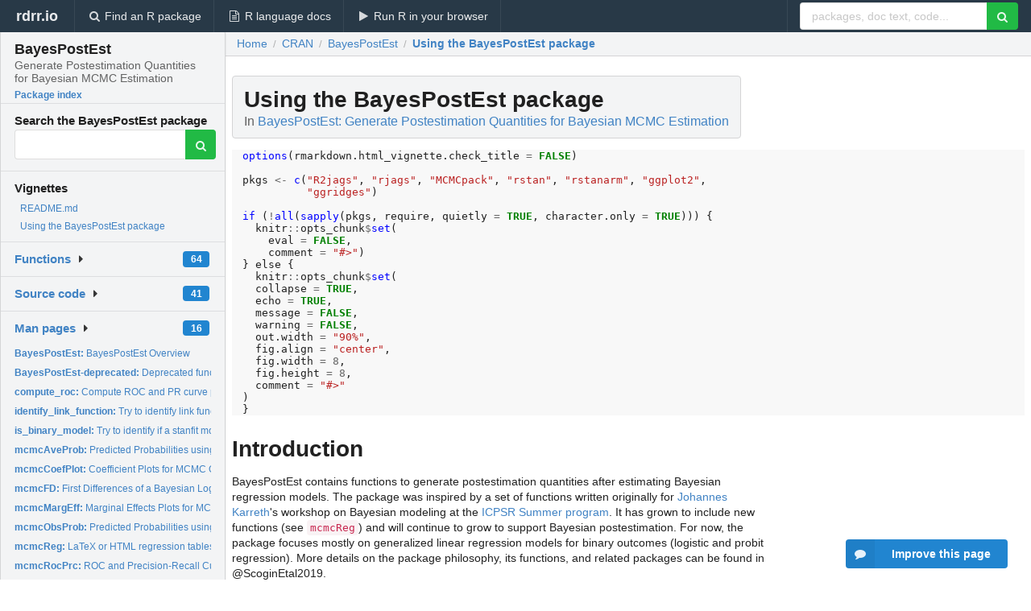

--- FILE ---
content_type: text/html; charset=utf-8
request_url: https://rdrr.io/cran/BayesPostEst/f/vignettes/getting_started.Rmd
body_size: 83086
content:


<!DOCTYPE html>
<html lang="en">
  <head>
    <meta charset="utf-8">
    
    <script async src="https://www.googletagmanager.com/gtag/js?id=G-LRSBGK4Q35"></script>
<script>
  window.dataLayer = window.dataLayer || [];
  function gtag(){dataLayer.push(arguments);}
  gtag('js', new Date());

  gtag('config', 'G-LRSBGK4Q35');
</script>

    <meta http-equiv="X-UA-Compatible" content="IE=edge">
    <meta name="viewport" content="width=device-width, initial-scale=1, minimum-scale=1">
    <meta property="og:title" content="BayesPostEst: vignettes/getting_started.Rmd" />
    
      <meta name="description" content="Using the BayesPostEst package">
      <meta property="og:description" content="Using the BayesPostEst package"/>
    

    <link rel="icon" href="/favicon.ico">

    <link rel="canonical" href="https://rdrr.io/cran/BayesPostEst/f/vignettes/getting_started.Rmd" />

    <link rel="search" type="application/opensearchdescription+xml" title="R Package Documentation" href="/opensearch.xml" />

    <!-- Hello from va2  -->

    <title>BayesPostEst: vignettes/getting_started.Rmd</title>

    <!-- HTML5 shim and Respond.js IE8 support of HTML5 elements and media queries -->
    <!--[if lt IE 9]>
      <script src="https://oss.maxcdn.com/html5shiv/3.7.2/html5shiv.min.js"></script>
      <script src="https://oss.maxcdn.com/respond/1.4.2/respond.min.js"></script>
    <![endif]-->

    
      
      
<link rel="stylesheet" href="/static/CACHE/css/dd7eaddf7db3.css" type="text/css" />

    

    
  <script type="application/ld+json">
{
  "@context": "http://schema.org",
  "@type": "Article",
  "headline": "Using the BayesPostEst package",
  "datePublished": "2025-08-18T20:20:02+00:00",
  "dateModified": "2025-08-19T01:11:29.378986+00:00",
  "author": {
    "@type": "Person",
    "name": "Johannes Karreth [aut] (ORCID: \u003Chttps://orcid.org/0000\u002D0003\u002D4586\u002D7153\u003E),   Shana Scogin [aut, cre] (ORCID:     \u003Chttps://orcid.org/0000\u002D0002\u002D7801\u002D853X\u003E),   Rob Williams [aut] (ORCID: \u003Chttps://orcid.org/0000\u002D0001\u002D9259\u002D3883\u003E),   Andreas Beger [aut] (ORCID: \u003Chttps://orcid.org/0000\u002D0003\u002D1883\u002D3169\u003E),   Myunghee Lee [ctb],   Neil Williams [ctb]"
  },
  "description": "Using the BayesPostEst package"
}
  </script>

  <style>
    
  </style>


    
  </head>

  <body>
    <div class="ui darkblue top fixed inverted menu" role="navigation" itemscope itemtype="http://www.schema.org/SiteNavigationElement" style="height: 40px; z-index: 1000;">
      <a class="ui header item " href="/">rdrr.io<!-- <small>R Package Documentation</small>--></a>
      <a class='ui item ' href="/find/" itemprop="url"><i class='search icon'></i><span itemprop="name">Find an R package</span></a>
      <a class='ui item ' href="/r/" itemprop="url"><i class='file text outline icon'></i> <span itemprop="name">R language docs</span></a>
      <a class='ui item ' href="/snippets/" itemprop="url"><i class='play icon'></i> <span itemprop="name">Run R in your browser</span></a>

      <div class='right menu'>
        <form class='item' method='GET' action='/search'>
          <div class='ui right action input'>
            <input type='text' placeholder='packages, doc text, code...' size='24' name='q'>
            <button type="submit" class="ui green icon button"><i class='search icon'></i></button>
          </div>
        </form>
      </div>
    </div>

    
  



<div style='width: 280px; top: 24px; position: absolute;' class='ui vertical menu only-desktop bg-grey'>
  <a class='header  item' href='/cran/BayesPostEst/' style='padding-bottom: 4px'>
    <h3 class='ui header' style='margin-bottom: 4px'>
      BayesPostEst
      <div class='sub header'>Generate Postestimation Quantities for Bayesian MCMC Estimation</div>
    </h3>
    <small style='padding: 0 0 16px 0px' class='fakelink'>Package index</small>
  </a>

  <form class='item' method='GET' action='/search'>
    <div class='sub header' style='margin-bottom: 4px'>Search the BayesPostEst package</div>
    <div class='ui action input' style='padding-right: 32px'>
      <input type='hidden' name='package' value='BayesPostEst'>
      <input type='hidden' name='repo' value='cran'>
      <input type='text' placeholder='' name='q'>
      <button type="submit" class="ui green icon button">
        <i class="search icon"></i>
      </button>
    </div>
  </form>

  
    <div class='header item' style='padding-bottom: 7px'>Vignettes</div>
    <small>
      <ul class='fakelist'>
        
          <li>
            <a href='/cran/BayesPostEst/f/README.md'>
              README.md
              
            </a>
          </li>
        
          <li>
            <a href='/cran/BayesPostEst/f/vignettes/getting_started.Rmd'>
              Using the BayesPostEst package
              
            </a>
          </li>
        
      </ul>
    </small>
  

  <div class='ui floating dropdown item finder '>
  <b><a href='/cran/BayesPostEst/api/'>Functions</a></b> <div class='ui blue label'>64</div>
  <i class='caret right icon'></i>
  
  
  
</div>

  <div class='ui floating dropdown item finder '>
  <b><a href='/cran/BayesPostEst/f/'>Source code</a></b> <div class='ui blue label'>41</div>
  <i class='caret right icon'></i>
  
  
  
</div>

  <div class='ui floating dropdown item finder '>
  <b><a href='/cran/BayesPostEst/man/'>Man pages</a></b> <div class='ui blue label'>16</div>
  <i class='caret right icon'></i>
  
    <small>
      <ul style='list-style-type: none; margin: 12px auto 0; line-height: 2.0; padding-left: 0px; padding-bottom: 8px;'>
        
          <li style='white-space: nowrap; text-overflow: clip; overflow: hidden;'><a href='/cran/BayesPostEst/man/BayesPostEst.html'><b>BayesPostEst: </b>BayesPostEst Overview</a></li>
        
          <li style='white-space: nowrap; text-overflow: clip; overflow: hidden;'><a href='/cran/BayesPostEst/man/BayesPostEst-deprecated.html'><b>BayesPostEst-deprecated: </b>Deprecated functions in package &#39;BayesPostEst&#39;.</a></li>
        
          <li style='white-space: nowrap; text-overflow: clip; overflow: hidden;'><a href='/cran/BayesPostEst/man/compute_roc.html'><b>compute_roc: </b>Compute ROC and PR curve points</a></li>
        
          <li style='white-space: nowrap; text-overflow: clip; overflow: hidden;'><a href='/cran/BayesPostEst/man/identify_link_function.html'><b>identify_link_function: </b>Try to identify link function</a></li>
        
          <li style='white-space: nowrap; text-overflow: clip; overflow: hidden;'><a href='/cran/BayesPostEst/man/is_binary_model.html'><b>is_binary_model: </b>Try to identify if a stanfit model is a binary choice model</a></li>
        
          <li style='white-space: nowrap; text-overflow: clip; overflow: hidden;'><a href='/cran/BayesPostEst/man/mcmcAveProb.html'><b>mcmcAveProb: </b>Predicted Probabilities using Bayesian MCMC estimates for the...</a></li>
        
          <li style='white-space: nowrap; text-overflow: clip; overflow: hidden;'><a href='/cran/BayesPostEst/man/mcmcCoefPlot.html'><b>mcmcCoefPlot: </b>Coefficient Plots for MCMC Output</a></li>
        
          <li style='white-space: nowrap; text-overflow: clip; overflow: hidden;'><a href='/cran/BayesPostEst/man/mcmcFD.html'><b>mcmcFD: </b>First Differences of a Bayesian Logit or Probit model</a></li>
        
          <li style='white-space: nowrap; text-overflow: clip; overflow: hidden;'><a href='/cran/BayesPostEst/man/mcmcMargEff.html'><b>mcmcMargEff: </b>Marginal Effects Plots for MCMC Output</a></li>
        
          <li style='white-space: nowrap; text-overflow: clip; overflow: hidden;'><a href='/cran/BayesPostEst/man/mcmcObsProb.html'><b>mcmcObsProb: </b>Predicted Probabilities using Bayesian MCMC estimates for the...</a></li>
        
          <li style='white-space: nowrap; text-overflow: clip; overflow: hidden;'><a href='/cran/BayesPostEst/man/mcmcReg.html'><b>mcmcReg: </b>LaTeX or HTML regression tables for MCMC Output</a></li>
        
          <li style='white-space: nowrap; text-overflow: clip; overflow: hidden;'><a href='/cran/BayesPostEst/man/mcmcRocPrc.html'><b>mcmcRocPrc: </b>ROC and Precision-Recall Curves using Bayesian MCMC estimates</a></li>
        
          <li style='white-space: nowrap; text-overflow: clip; overflow: hidden;'><a href='/cran/BayesPostEst/man/mcmcRocPrcGen.html'><b>mcmcRocPrcGen: </b>ROC and Precision-Recall Curves using Bayesian MCMC estimates...</a></li>
        
          <li style='white-space: nowrap; text-overflow: clip; overflow: hidden;'><a href='/cran/BayesPostEst/man/mcmcTab.html'><b>mcmcTab: </b>Summarize Bayesian MCMC Output R function for summarizing...</a></li>
        
          <li style='white-space: nowrap; text-overflow: clip; overflow: hidden;'><a href='/cran/BayesPostEst/man/new_mcmcRocPrc.html'><b>new_mcmcRocPrc: </b>Constructor for mcmcRocPrc objects</a></li>
        
          <li style='white-space: nowrap; text-overflow: clip; overflow: hidden;'><a href='/cran/BayesPostEst/man/plot.mcmcFD.html'><b>plot.mcmcFD: </b>Plot Method for First Differences from MCMC output</a></li>
        
        <li style='padding-top: 4px; padding-bottom: 0;'><a href='/cran/BayesPostEst/man/'><b>Browse all...</b></a></li>
      </ul>
    </small>
  
  
  
</div>


  

  
</div>



  <div class='desktop-pad' id='body-content'>
    <div class='ui fluid container bc-row'>
      <div class='ui breadcrumb' itemscope itemtype="http://schema.org/BreadcrumbList">
        <a class='section' href="/">Home</a>

        <div class='divider'> / </div>

        <span itemprop="itemListElement" itemscope itemtype="http://schema.org/ListItem">
          <a class='section' itemscope itemtype="http://schema.org/Thing" itemprop="item" id="https://rdrr.io/all/cran/" href="/all/cran/">
            <span itemprop="name">CRAN</span>
          </a>
          <meta itemprop="position" content="1" />
        </span>

        <div class='divider'> / </div>

        <span itemprop="itemListElement" itemscope itemtype="http://schema.org/ListItem">
          <a class='section' itemscope itemtype="http://schema.org/Thing" itemprop="item" id="https://rdrr.io/cran/BayesPostEst/" href="/cran/BayesPostEst/">
            <span itemprop="name">BayesPostEst</span>
          </a>
          <meta itemprop="position" content="2" />
        </span>

        <div class='divider'> / </div>

        <span itemprop="itemListElement" itemscope itemtype="http://schema.org/ListItem" class="active section">
          <a class='active section' itemscope itemtype="http://schema.org/Thing" itemprop="item" href="https://rdrr.io/cran/BayesPostEst/f/vignettes/getting_started.Rmd">
            <span itemprop="name">Using the BayesPostEst package</span>
          </a>
          <meta itemprop="position" content="3" /></li>
        </span>
      </div>
    </div>

    <div class='ui container' style='padding: 0px 8px'>
      <div class='only-desktop' style='float: right; width: 300px; height: 600px; margin-left: 16px;'><ins class="adsbygoogle"
style="display:block;min-width:120px;max-width:300px;width:100%;height:600px"
data-ad-client="ca-pub-6535703173049909"
data-ad-slot="9724778181"
data-ad-format="vertical"></ins></div>

      <h1 class='ui block header fit-content'>Using the BayesPostEst package
        <div class='sub header'>In <a href='/cran/BayesPostEst/'>BayesPostEst: Generate Postestimation Quantities for Bayesian MCMC Estimation</a>
      </h1>
      <div class="codehilite" style="background: #f8f8f8"><pre style="line-height: 125%"><span></span><span style="color: #0000FF">options</span>(rmarkdown.html_vignette.check_title <span style="color: #666666">=</span> <span style="color: #008000; font-weight: bold">FALSE</span>)

pkgs <span style="color: #666666">&lt;-</span> <span style="color: #0000FF">c</span>(<span style="color: #BA2121">&quot;R2jags&quot;</span>, <span style="color: #BA2121">&quot;rjags&quot;</span>, <span style="color: #BA2121">&quot;MCMCpack&quot;</span>, <span style="color: #BA2121">&quot;rstan&quot;</span>, <span style="color: #BA2121">&quot;rstanarm&quot;</span>, <span style="color: #BA2121">&quot;ggplot2&quot;</span>,
          <span style="color: #BA2121">&quot;ggridges&quot;</span>)

<span style="color: #0000FF">if </span>(<span style="color: #666666">!</span><span style="color: #0000FF">all</span>(<span style="color: #0000FF">sapply</span>(pkgs, require, quietly <span style="color: #666666">=</span> <span style="color: #008000; font-weight: bold">TRUE</span>, character.only <span style="color: #666666">=</span> <span style="color: #008000; font-weight: bold">TRUE</span>))) {
  knitr<span style="color: #666666">::</span>opts_chunk<span style="color: #666666">$</span><span style="color: #0000FF">set</span>(
    eval <span style="color: #666666">=</span> <span style="color: #008000; font-weight: bold">FALSE</span>,
    comment <span style="color: #666666">=</span> <span style="color: #BA2121">&quot;#&gt;&quot;</span>)
} else {
  knitr<span style="color: #666666">::</span>opts_chunk<span style="color: #666666">$</span><span style="color: #0000FF">set</span>(
  collapse <span style="color: #666666">=</span> <span style="color: #008000; font-weight: bold">TRUE</span>,
  echo <span style="color: #666666">=</span> <span style="color: #008000; font-weight: bold">TRUE</span>,
  message <span style="color: #666666">=</span> <span style="color: #008000; font-weight: bold">FALSE</span>,
  warning <span style="color: #666666">=</span> <span style="color: #008000; font-weight: bold">FALSE</span>,
  out.width <span style="color: #666666">=</span> <span style="color: #BA2121">&quot;90%&quot;</span>,
  fig.align <span style="color: #666666">=</span> <span style="color: #BA2121">&quot;center&quot;</span>,
  fig.width <span style="color: #666666">=</span> <span style="color: #666666">8</span>,
  fig.height <span style="color: #666666">=</span> <span style="color: #666666">8</span>,
  comment <span style="color: #666666">=</span> <span style="color: #BA2121">&quot;#&gt;&quot;</span>
)
}
</pre></div>


<h1>Introduction</h1>
<p>BayesPostEst contains functions to generate postestimation quantities after estimating Bayesian regression models. The package was inspired by a set of functions written originally for <a href="http://www.jkarreth.net">Johannes Karreth</a>'s workshop on Bayesian modeling at the <a href="https://www.icpsr.umich.edu/web/pages/sumprog/">ICPSR Summer program</a>. It has grown to include new functions (see <code>mcmcReg</code>) and will continue to grow to support Bayesian postestimation. For now, the package focuses mostly on generalized linear regression models for binary outcomes (logistic and probit regression). More details on the package philosophy, its functions, and related packages can be found in @ScoginEtal2019.</p>
<h1>Installation</h1>
<p>To install the latest release on CRAN:</p>
<div class="codehilite" style="background: #f8f8f8"><pre style="line-height: 125%"><span></span><span style="color: #0000FF">install.packages</span>(<span style="color: #BA2121">&quot;BayesPostEst&quot;</span>)
</pre></div>


<p>The latest development version on GitHub can be installed with:</p>
<div class="codehilite" style="background: #f8f8f8"><pre style="line-height: 125%"><span></span><span style="color: #0000FF">library</span>(<span style="color: #BA2121">&quot;devtools&quot;</span>)
<span style="color: #0000FF">install_github</span>(<span style="color: #BA2121">&quot;ShanaScogin/BayesPostEst&quot;</span>)
</pre></div>


<p>Once you have installed the package, you can access it by calling:</p>
<div class="codehilite" style="background: #f8f8f8"><pre style="line-height: 125%"><span></span><span style="color: #0000FF">library</span>(<span style="color: #BA2121">&quot;BayesPostEst&quot;</span>)
</pre></div>


<p>After the package is loaded, check out the <code>?BayesPostEst</code> to see a help file.</p>
<h1>General setup</h1>
<p>Most functions in this package work with posterior distributions of parameters. These distributions need to be converted into a matrix. All functions in the package do this automatically for posterior draws generated by JAGS, BUGS, MCMCpack, rstan, and rstanarm. For posterior draws generated by other tools, users must convert these objects into a matrix, where rows represent iterations and columns represent parameters.</p>
<h1>Example data</h1>
<p>This vignette uses the <code>Cowles</code> dataset [@CowlesDavis1987] from the carData package [@carData2018]. </p>
<div class="codehilite" style="background: #f8f8f8"><pre style="line-height: 125%"><span></span>df <span style="color: #666666">&lt;-</span> carData<span style="color: #666666">::</span>Cowles
</pre></div>


<p>This data frame contains information on 1421 individuals in the following variables:</p>
<ul>
<li>neuroticism: scale from Eysenck personality inventory.</li>
<li>extraversion: scale from Eysenck personality inventory.</li>
<li>sex: a factor with levels: female; male.</li>
<li>volunteer: volunteering, a factor with levels: no; yes. This is the outcome variable for the running example in this vignette.</li>
</ul>
<p>Before proceeding, we convert the two factor variables <code>sex</code> and <code>volunteer</code> into numeric variables. We also means-center and standardize the two continuous variables by dividing each by two standard deviations [@Gelman2007].</p>
<div class="codehilite" style="background: #f8f8f8"><pre style="line-height: 125%"><span></span>df<span style="color: #666666">$</span>female <span style="color: #666666">&lt;-</span> (<span style="color: #0000FF">as.numeric</span>(df<span style="color: #666666">$</span>sex) <span style="color: #666666">-</span> <span style="color: #666666">2</span>) <span style="color: #666666">*</span> (<span style="color: #666666">-1</span>)
df<span style="color: #666666">$</span>volunteer <span style="color: #666666">&lt;-</span> <span style="color: #0000FF">as.numeric</span>(df<span style="color: #666666">$</span>volunteer) <span style="color: #666666">-</span> <span style="color: #666666">1</span>
df<span style="color: #666666">$</span>extraversion <span style="color: #666666">&lt;-</span> (df<span style="color: #666666">$</span>extraversion <span style="color: #666666">-</span> <span style="color: #0000FF">mean</span>(df<span style="color: #666666">$</span>extraversion)) <span style="color: #666666">/</span> (<span style="color: #666666">2</span> <span style="color: #666666">*</span> <span style="color: #0000FF">sd</span>(df<span style="color: #666666">$</span>extraversion))
df<span style="color: #666666">$</span>neuroticism <span style="color: #666666">&lt;-</span> (df<span style="color: #666666">$</span>neuroticism <span style="color: #666666">-</span> <span style="color: #0000FF">mean</span>(df<span style="color: #666666">$</span>neuroticism)) <span style="color: #666666">/</span> (<span style="color: #666666">2</span> <span style="color: #666666">*</span> <span style="color: #0000FF">sd</span>(df<span style="color: #666666">$</span>neuroticism))
</pre></div>


<p>We estimate a Bayesian generalized linear model with the inverse logit link function, where</p>
<p>$$
Pr(\text{Volunteering}_i) = \text{logit}^{-1}(\beta_1 + \beta_2 \text{Female}_i +  \beta_3 \text{Neuroticism}_i + \beta_4 \text{Extraversion}_i)
$$</p>
<p><code>BayesPostEst</code> functions accommodate GLM estimates for both logit and probit link functions. The examples proceed with the logit link function. If we had estimated a probit regression, the corresponding argument <code>link</code> in relevant function calls would need to be set to <code>link = "probit"</code>. Otherwise, it is set to <code>link = "logit"</code> by default.</p>
<h1>Model estimation</h1>
<p>To use <code>BayesPostEst</code>, we first estimate a Bayesian regression model. This vignette demonstrates five tools for doing so: JAGS (via the <a href="https://cran.r-project.org/package=R2jags">R2jags</a> and <a href="https://cran.r-project.org/package=rjags">rjags</a> packages), <a href="https://cran.r-project.org/package=MCMCpack">MCMCpack</a>, and the two Stan interfaces <a href="https://cran.r-project.org/package=rstan">rstan</a> and <a href="https://cran.r-project.org/package=rstanarm">rstanarm</a>.</p>
<h2>JAGS</h2>
<p>First, we prepare the data for JAGS [@jags2017]. Users need to combine all variables into a list and specify any other elements, like in this case N, the number of observations.</p>
<div class="codehilite" style="background: #f8f8f8"><pre style="line-height: 125%"><span></span>dl <span style="color: #666666">&lt;-</span> <span style="color: #0000FF">as.list</span>(df[, <span style="color: #0000FF">c</span>(<span style="color: #BA2121">&quot;volunteer&quot;</span>, <span style="color: #BA2121">&quot;female&quot;</span>, <span style="color: #BA2121">&quot;neuroticism&quot;</span>, <span style="color: #BA2121">&quot;extraversion&quot;</span>)])
dl<span style="color: #666666">$</span>N <span style="color: #666666">&lt;-</span> <span style="color: #0000FF">nrow</span>(df)
</pre></div>


<p>We then write the JAGS model into the working directory.</p>
<div class="codehilite" style="background: #f8f8f8"><pre style="line-height: 125%"><span></span>mod.jags <span style="color: #666666">&lt;-</span> <span style="color: #0000FF">paste</span>(<span style="color: #BA2121">&quot; </span>
<span style="color: #BA2121">model {</span>
<span style="color: #BA2121">for (i in 1:N){</span>
<span style="color: #BA2121">  volunteer[i] ~ dbern(p[i])  </span>
<span style="color: #BA2121">  logit(p[i]) &lt;- mu[i]   </span>
<span style="color: #BA2121">  mu[i] &lt;- b[1] + b[2] * female[i] + b[3] * neuroticism[i] + b[4] * extraversion[i]</span>
<span style="color: #BA2121">  }</span>
<span style="color: #BA2121">for(j in 1:4){</span>
<span style="color: #BA2121">  b[j] ~ dnorm(0, 0.1)</span>
<span style="color: #BA2121">  }</span>
<span style="color: #BA2121">}</span>
<span style="color: #BA2121">&quot;</span>)
<span style="color: #0000FF">writeLines</span>(mod.jags, <span style="color: #BA2121">&quot;mod.jags&quot;</span>)    
</pre></div>


<p>We then define the parameters for which we wish to retain posterior distributions and provide starting values.</p>
<div class="codehilite" style="background: #f8f8f8"><pre style="line-height: 125%"><span></span>params.jags <span style="color: #666666">&lt;-</span> <span style="color: #0000FF">c</span>(<span style="color: #BA2121">&quot;b&quot;</span>)
inits1.jags <span style="color: #666666">&lt;-</span> <span style="color: #0000FF">list</span>(<span style="color: #BA2121">&quot;b&quot;</span> <span style="color: #666666">=</span> <span style="color: #0000FF">rep</span>(<span style="color: #666666">0</span>, <span style="color: #666666">4</span>))
inits.jags <span style="color: #666666">&lt;-</span> <span style="color: #0000FF">list</span>(inits1.jags, inits1.jags, inits1.jags, inits1.jags)
</pre></div>


<p>Now, fit the model using the R2jags package. </p>
<div class="codehilite" style="background: #f8f8f8"><pre style="line-height: 125%"><span></span><span style="color: #0000FF">library</span>(<span style="color: #BA2121">&quot;R2jags&quot;</span>)
<span style="color: #0000FF">set.seed</span>(<span style="color: #666666">123</span>)
fit.jags <span style="color: #666666">&lt;-</span> <span style="color: #0000FF">jags</span>(data <span style="color: #666666">=</span> dl, inits <span style="color: #666666">=</span> inits.jags, 
  parameters.to.save <span style="color: #666666">=</span> params.jags, n.chains <span style="color: #666666">=</span> <span style="color: #666666">4</span>, n.iter <span style="color: #666666">=</span> <span style="color: #666666">2000</span>, 
  n.burnin <span style="color: #666666">=</span> <span style="color: #666666">1000</span>, model.file <span style="color: #666666">=</span> <span style="color: #BA2121">&quot;mod.jags&quot;</span>)
</pre></div>


<p>The same data and model can be used to fit the model using the rjags package:</p>
<div class="codehilite" style="background: #f8f8f8"><pre style="line-height: 125%"><span></span><span style="color: #0000FF">library</span>(<span style="color: #BA2121">&quot;rjags&quot;</span>)
mod.rjags <span style="color: #666666">&lt;-</span> <span style="color: #0000FF">jags.model</span>(file <span style="color: #666666">=</span> <span style="color: #BA2121">&quot;mod.jags&quot;</span>, data <span style="color: #666666">=</span> dl, inits <span style="color: #666666">=</span> inits.jags,
                        n.chains <span style="color: #666666">=</span> <span style="color: #666666">4</span>, n.adapt <span style="color: #666666">=</span> <span style="color: #666666">1000</span>)
fit.rjags <span style="color: #666666">&lt;-</span> <span style="color: #0000FF">coda.samples</span>(model <span style="color: #666666">=</span> mod.rjags,
                          variable.names <span style="color: #666666">=</span> params.jags,
                          n.iter <span style="color: #666666">=</span> <span style="color: #666666">2000</span>)
</pre></div>


<h2>MCMCpack</h2>
<p>We estimate the same model using MCMCpack [@MCMCpack].</p>
<div class="codehilite" style="background: #f8f8f8"><pre style="line-height: 125%"><span></span><span style="color: #0000FF">library</span>(<span style="color: #BA2121">&quot;MCMCpack&quot;</span>)
fit.MCMCpack <span style="color: #666666">&lt;-</span> <span style="color: #0000FF">MCMClogit</span>(volunteer <span style="color: #666666">~</span> female <span style="color: #666666">+</span> neuroticism <span style="color: #666666">+</span> extraversion, 
                          data <span style="color: #666666">=</span> df, burning <span style="color: #666666">=</span> <span style="color: #666666">1000</span>, mcmc <span style="color: #666666">=</span> <span style="color: #666666">2000</span>, seed <span style="color: #666666">=</span> <span style="color: #666666">123</span>,
                          b0 <span style="color: #666666">=</span> <span style="color: #666666">0</span>, B0 <span style="color: #666666">=</span> <span style="color: #666666">0.1</span>)
</pre></div>


<h2>RStan</h2>
<p>We write the same model in Stan language.</p>
<div class="codehilite" style="background: #f8f8f8"><pre style="line-height: 125%"><span></span>mod.stan <span style="color: #666666">&lt;-</span> <span style="color: #0000FF">paste</span>(<span style="color: #BA2121">&quot; </span>
<span style="color: #BA2121">data {</span>
<span style="color: #BA2121">  int&lt;lower=0&gt; N;</span>
<span style="color: #BA2121">  int&lt;lower=0,upper=1&gt; volunteer[N];</span>
<span style="color: #BA2121">  vector[N] female;</span>
<span style="color: #BA2121">  vector[N] neuroticism;</span>
<span style="color: #BA2121">  vector[N] extraversion;</span>
<span style="color: #BA2121">}</span>
<span style="color: #BA2121">parameters {</span>
<span style="color: #BA2121">  vector[4] b;</span>
<span style="color: #BA2121">}</span>
<span style="color: #BA2121">model {</span>
<span style="color: #BA2121">  volunteer ~ bernoulli_logit(b[1] + b[2] * female + b[3] * neuroticism + b[4] * extraversion);</span>
<span style="color: #BA2121">  for(i in 1:4){</span>
<span style="color: #BA2121">    b[i] ~ normal(0, 3); </span>
<span style="color: #BA2121">  }</span>
<span style="color: #BA2121">}</span>
<span style="color: #BA2121">&quot;</span>)
<span style="color: #0000FF">writeLines</span>(mod.stan, <span style="color: #BA2121">&quot;mod.stan&quot;</span>)    
</pre></div>


<p>We then load rstan [@rstan2019]...</p>
<div class="codehilite" style="background: #f8f8f8"><pre style="line-height: 125%"><span></span><span style="color: #0000FF">library</span>(<span style="color: #BA2121">&quot;rstan&quot;</span>)
<span style="color: #0000FF">rstan_options</span>(auto_write <span style="color: #666666">=</span> <span style="color: #008000; font-weight: bold">TRUE</span>)
<span style="color: #0000FF">options</span>(mc.cores <span style="color: #666666">=</span> <span style="color: #666666">2</span>)
</pre></div>


<p>... and estimate the model, re-using the data in list format created for JAGS earlier.</p>
<div class="codehilite" style="background: #f8f8f8"><pre style="line-height: 125%"><span></span>fit.stan <span style="color: #666666">&lt;-</span> <span style="color: #0000FF">stan</span>(file <span style="color: #666666">=</span> <span style="color: #BA2121">&quot;mod.stan&quot;</span>,  
           data <span style="color: #666666">=</span> dl,         
           pars <span style="color: #666666">=</span> <span style="color: #0000FF">c</span>(<span style="color: #BA2121">&quot;b&quot;</span>),     
           chains <span style="color: #666666">=</span> <span style="color: #666666">4</span>,        
           iter <span style="color: #666666">=</span> <span style="color: #666666">2000</span>,       
           seed <span style="color: #666666">=</span> <span style="color: #666666">123</span>)    
</pre></div>


<h2>rstanarm</h2>
<p>Lastly, we use the rstanarm interface [@rstanarm2019] to estimate the same model again.</p>
<div class="codehilite" style="background: #f8f8f8"><pre style="line-height: 125%"><span></span><span style="color: #0000FF">library</span>(<span style="color: #BA2121">&quot;rstanarm&quot;</span>)
fit.rstanarm <span style="color: #666666">&lt;-</span> <span style="color: #0000FF">stan_glm</span>(volunteer <span style="color: #666666">~</span> female <span style="color: #666666">+</span> neuroticism <span style="color: #666666">+</span> extraversion, 
                          data <span style="color: #666666">=</span> df, family <span style="color: #666666">=</span> <span style="color: #0000FF">binomial</span>(link <span style="color: #666666">=</span> <span style="color: #BA2121">&quot;logit&quot;</span>),
                         prior <span style="color: #666666">=</span> <span style="color: #0000FF">normal</span>(<span style="color: #666666">0</span>, <span style="color: #666666">3</span>),
                         prior_intercept <span style="color: #666666">=</span> <span style="color: #0000FF">normal</span>(<span style="color: #666666">0</span>, <span style="color: #666666">3</span>),
                         chains <span style="color: #666666">=</span> <span style="color: #666666">4</span>, 
                         iter <span style="color: #666666">=</span> <span style="color: #666666">2000</span>,
                         seed <span style="color: #666666">=</span> <span style="color: #666666">123</span>)
</pre></div>


<h1>Tables of regression coefficients and other parameters</h1>
<p>BayesPostEst contains functions to generate regression tables from objects created by the following packages: R2jags, runjags, rjags, R2WinBUGS, MCMCpack, rstan, rstanarm, and brms. This includes the following object classes: <code>jags</code>, <code>rjags</code>, <code>bugs</code>, <code>mcmc</code>, <code>mcmc.list</code>, <code>stanreg</code>, <code>stanfit</code>, <code>brmsfit</code>. The package contains two different functions to produce regression tables:</p>
<ul>
<li><code>mcmcTab</code></li>
<li><code>mcmcReg</code></li>
</ul>
<p>Each has its own advantages which we discuss in depth below.</p>
<h2>Bayesian regression tables</h2>
<p><code>mcmcTab</code> generates a table summarizing the posterior distributions of all parameters contained in the model object. This table can then be used to summarize parameter quantities.  By default, <code>mcmcTab</code> generates a dataframe with one row per parameter and columns containing the median, standard deviation, and 95% credible interval of each parameter's posterior distribution.</p>
<div class="codehilite" style="background: #f8f8f8"><pre style="line-height: 125%"><span></span><span style="color: #0000FF">mcmcTab</span>(fit.jags)
</pre></div>


<div class="codehilite" style="background: #f8f8f8"><pre style="line-height: 125%"><span></span><span style="color: #0000FF">mcmcTab</span>(fit.rjags)
</pre></div>


<div class="codehilite" style="background: #f8f8f8"><pre style="line-height: 125%"><span></span><span style="color: #0000FF">mcmcTab</span>(fit.MCMCpack)
</pre></div>


<div class="codehilite" style="background: #f8f8f8"><pre style="line-height: 125%"><span></span><span style="color: #0000FF">mcmcTab</span>(fit.stan)
</pre></div>


<div class="codehilite" style="background: #f8f8f8"><pre style="line-height: 125%"><span></span><span style="color: #0000FF">mcmcTab</span>(fit.rstanarm)
</pre></div>


<h3>Proportion of positive/negative draws</h3>
<p>Users can add a column to the table that calculates the percent of posterior draws that have the same sign as the median of the posterior distribution.</p>
<div class="codehilite" style="background: #f8f8f8"><pre style="line-height: 125%"><span></span><span style="color: #0000FF">mcmcTab</span>(fit.jags, Pr <span style="color: #666666">=</span> <span style="color: #008000; font-weight: bold">TRUE</span>)
</pre></div>


<h3>ROPE</h3>
<p>Users can also define a "region of practical equivalence" (ROPE; @Kruschke2013; @Kruschke2018). This region is a band of values around 0 that are "practically equivalent" to 0 or no effect. For this to be useful, all parameters (e.g. regression coefficients) must be on the same scale because mcmcTab accepts only one definition of ROPE for all parameters. Users can standardize regression coefficients to achieve this. Because we standardized variables earlier, the coefficients (except the intercept) are on a similar scale and we define the ROPE to be between -0.1 and 0.1.</p>
<div class="codehilite" style="background: #f8f8f8"><pre style="line-height: 125%"><span></span><span style="color: #0000FF">mcmcTab</span>(fit.jags, pars <span style="color: #666666">=</span> <span style="color: #0000FF">c</span>(<span style="color: #BA2121">&quot;b[2]&quot;</span>, <span style="color: #BA2121">&quot;b[3]&quot;</span>, <span style="color: #BA2121">&quot;b[4]&quot;</span>), ROPE <span style="color: #666666">=</span> <span style="color: #0000FF">c</span>(<span style="color: #666666">-0.1</span>, <span style="color: #666666">0.1</span>))
</pre></div>


<h2>Conventional regression tables</h2>
<p>The <code>mcmcReg</code> function serves as an interface to <code>texreg</code> and produces more polished and publication-ready tables than <code>mcmcTab</code>. <code>mcmcReg</code> writes tables in HTML or LaTeX format. <code>mcmcReg</code> can produce tables with multiple models with each model in a column and supports flexible renaming of parameters. However, these tables are more similar to standard frequentist regression tables, so they do not have a way to incorporate the percent of posterior draws that have the same sign as the median of the posterior distribution or a ROPE like <code>mcmcTab</code> is able to. Uncertainty intervals can be either standard credible intervals or highest posterior density intervals [@Kruschke2015] using the <code>hpdi</code> argument, and their level can be set with the <code>ci</code> argument (default 95%). Separately calculated goodness of fit statistics can be included with the <code>gof</code> argument.</p>
<div class="codehilite" style="background: #f8f8f8"><pre style="line-height: 125%"><span></span><span style="color: #0000FF">mcmcReg</span>(fit.jags, format <span style="color: #666666">=</span> <span style="color: #BA2121">&#39;html&#39;</span>, doctype <span style="color: #666666">=</span> <span style="color: #008000">F</span>)
</pre></div>


<h3>Limiting output</h3>
<p><code>mcmcReg</code> supports limiting the parameters included in the table via the <code>pars</code> argument. By default, all parameters saved in the model object will be included. In the case of <code>fit.jags</code>, this include the deviance estimate. If we wish to exclude it, we can specify <code>pars = 'b'</code> which will capture <code>b[1]</code>-<code>b[4]</code> using regular expression matching.</p>
<div class="codehilite" style="background: #f8f8f8"><pre style="line-height: 125%"><span></span><span style="color: #0000FF">mcmcReg</span>(fit.jags, pars <span style="color: #666666">=</span> <span style="color: #BA2121">&#39;b&#39;</span>, format <span style="color: #666666">=</span> <span style="color: #BA2121">&#39;html&#39;</span>, regex <span style="color: #666666">=</span> <span style="color: #008000">T</span>, doctype <span style="color: #666666">=</span> <span style="color: #008000">F</span>)
</pre></div>


<p>If we only wish to exclude the intercept, we can do this by explicitly specifying the parameters we wish to include as a vector. Note that in this example we have to escape the <code>[]</code>s in <code>pars</code> because they are a reserved character in regular expressions.</p>
<div class="codehilite" style="background: #f8f8f8"><pre style="line-height: 125%"><span></span><span style="color: #0000FF">mcmcReg</span>(fit.jags, pars <span style="color: #666666">=</span> <span style="color: #0000FF">c</span>(<span style="color: #BA2121">&#39;b\\[1\\]&#39;</span>, <span style="color: #BA2121">&#39;b\\[3\\]&#39;</span>, <span style="color: #BA2121">&#39;b\\[4\\]&#39;</span>), 
        format <span style="color: #666666">=</span> <span style="color: #BA2121">&#39;html&#39;</span>, regex <span style="color: #666666">=</span> <span style="color: #008000">T</span>, doctype <span style="color: #666666">=</span> <span style="color: #008000">F</span>)
</pre></div>


<p><code>mcmcReg</code> also supports partial regular expression matching of multiple parameter family names as demonstrated below.</p>
<div class="codehilite" style="background: #f8f8f8"><pre style="line-height: 125%"><span></span><span style="color: #0000FF">mcmcReg</span>(fit.jags, pars <span style="color: #666666">=</span> <span style="color: #0000FF">c</span>(<span style="color: #BA2121">&#39;b&#39;</span>, <span style="color: #BA2121">&#39;dev&#39;</span>), 
        format <span style="color: #666666">=</span> <span style="color: #BA2121">&#39;html&#39;</span>, regex <span style="color: #666666">=</span> <span style="color: #008000">T</span>, doctype <span style="color: #666666">=</span> <span style="color: #008000">F</span>)
</pre></div>


<h3>Custom coefficient names</h3>
<p><code>mcmcReg</code> supports custom coefficient names to support publication-ready tables. The simplest option is via the <code>coefnames</code> argument. Note that the number of parameters and the number of custom coefficient names must match, so it is a good idea to use <code>pars</code> in tandem with <code>coefnames</code>.</p>
<div class="codehilite" style="background: #f8f8f8"><pre style="line-height: 125%"><span></span><span style="color: #0000FF">mcmcReg</span>(fit.jags, pars <span style="color: #666666">=</span> <span style="color: #BA2121">&#39;b&#39;</span>,
        coefnames <span style="color: #666666">=</span> <span style="color: #0000FF">c</span>(<span style="color: #BA2121">&#39;(Constant)&#39;</span>, <span style="color: #BA2121">&#39;Female&#39;</span>, <span style="color: #BA2121">&#39;Neuroticism&#39;</span>, <span style="color: #BA2121">&#39;Extraversion&#39;</span>),
        format <span style="color: #666666">=</span> <span style="color: #BA2121">&#39;html&#39;</span>, regex <span style="color: #666666">=</span> <span style="color: #008000">T</span>, doctype <span style="color: #666666">=</span> <span style="color: #008000">F</span>)
</pre></div>


<p>A more flexible way to include custom coefficient names is via the <code>custom.coef.map</code> argument, which accepts a named list, with names as parameter names in the model and values as the custom coefficient names.</p>
<div class="codehilite" style="background: #f8f8f8"><pre style="line-height: 125%"><span></span><span style="color: #0000FF">mcmcReg</span>(fit.jags, pars <span style="color: #666666">=</span> <span style="color: #BA2121">&#39;b&#39;</span>,
        custom.coef.map <span style="color: #666666">=</span> <span style="color: #0000FF">list</span>(<span style="color: #BA2121">&#39;b[1]&#39;</span> <span style="color: #666666">=</span> <span style="color: #BA2121">&#39;(Constant)&#39;</span>,
                               <span style="color: #BA2121">&#39;b[2]&#39;</span> <span style="color: #666666">=</span> <span style="color: #BA2121">&#39;Female&#39;</span>,
                               <span style="color: #BA2121">&#39;b[3]&#39;</span> <span style="color: #666666">=</span> <span style="color: #BA2121">&#39;Nueroticism&#39;</span>,
                               <span style="color: #BA2121">&#39;b[4]&#39;</span> <span style="color: #666666">=</span> <span style="color: #BA2121">&#39;Extraversion&#39;</span>),
        format <span style="color: #666666">=</span> <span style="color: #BA2121">&#39;html&#39;</span>, regex <span style="color: #666666">=</span> <span style="color: #008000">T</span>, doctype <span style="color: #666666">=</span> <span style="color: #008000">F</span>)
</pre></div>


<p>The advantage of <code>custom.coef.map</code> is that it can flexibly reorder and omit coefficients from the table based on their positions within the list. Notice in the code below that deviance does not have to be included in <code>pars</code> because its absence from <code>custom.coef.map</code> omits it from the resulting table.</p>
<div class="codehilite" style="background: #f8f8f8"><pre style="line-height: 125%"><span></span><span style="color: #0000FF">mcmcReg</span>(fit.jags,
        custom.coef.map <span style="color: #666666">=</span> <span style="color: #0000FF">list</span>(<span style="color: #BA2121">&#39;b[2]&#39;</span> <span style="color: #666666">=</span> <span style="color: #BA2121">&#39;Female&#39;</span>,
                               <span style="color: #BA2121">&#39;b[4]&#39;</span> <span style="color: #666666">=</span> <span style="color: #BA2121">&#39;Extraversion&#39;</span>,
                               <span style="color: #BA2121">&#39;b[1]&#39;</span> <span style="color: #666666">=</span> <span style="color: #BA2121">&#39;(Constant)&#39;</span>),
        format <span style="color: #666666">=</span> <span style="color: #BA2121">&#39;html&#39;</span>, doctype <span style="color: #666666">=</span> <span style="color: #008000">F</span>)
</pre></div>


<p>However, it is important to remember that <code>mcmcReg</code> will look for the parameter names in the model object, so be sure to inspect it for the correct parameter names. This is important because <code>stan_glm</code> will produce a model object with variable names instead of indexed parameter names.</p>
<h3>Multiple models</h3>
<p><code>mcmcReg</code> accepts multiple model objects and will produce a table with one model per column. To produce a table from multiple models, pass a list of models as the <code>mod</code> argument to <code>mcmcReg</code>.</p>
<div class="codehilite" style="background: #f8f8f8"><pre style="line-height: 125%"><span></span><span style="color: #0000FF">mcmcReg</span>(<span style="color: #0000FF">list</span>(fit.stan, fit.stan), format <span style="color: #666666">=</span> <span style="color: #BA2121">&#39;html&#39;</span>, doctype <span style="color: #666666">=</span> <span style="color: #008000">F</span>)
</pre></div>


<p>Note, however, that all model objects must be of the same class, so it is <em>not</em> possible to generate a table from a <code>jags</code> object and a <code>stanfit</code> object.</p>
<div class="codehilite" style="background: #f8f8f8"><pre style="line-height: 125%"><span></span><span style="color: #0000FF">mcmcReg</span>(<span style="color: #0000FF">list</span>(fit.jags, fit.stan), format <span style="color: #666666">=</span> <span style="color: #BA2121">&#39;html&#39;</span>, doctype <span style="color: #666666">=</span> <span style="color: #008000">F</span>)
</pre></div>


<p>When including multiple models, supplying scalars or vectors to arguments will result in them being applied to each model equally. Treating models differentially is possible by supplying a list of scalars or vectors instead.</p>
<div class="codehilite" style="background: #f8f8f8"><pre style="line-height: 125%"><span></span><span style="color: #0000FF">mcmcReg</span>(<span style="color: #0000FF">list</span>(fit.rstanarm, fit.rstanarm),
        pars <span style="color: #666666">=</span> <span style="color: #0000FF">list</span>(<span style="color: #0000FF">c</span>(<span style="color: #BA2121">&#39;female&#39;</span>, <span style="color: #BA2121">&#39;extraversion&#39;</span>), <span style="color: #BA2121">&#39;neuroticism&#39;</span>),
        format <span style="color: #666666">=</span> <span style="color: #BA2121">&#39;html&#39;</span>, doctype <span style="color: #666666">=</span> <span style="color: #008000">F</span>)
</pre></div>


<h3><code>texreg</code> arguments</h3>
<p>Although <code>custom.coef.map</code> is not an argument to <code>mcmcReg</code>, it works because <code>mcmcReg</code> supports all standard <code>texreg</code> arguments (a few have been overridden, but they are explicit arguments to <code>mcmcReg</code>). This introduces a high level of control over the output of <code>mcmcReg</code>, as e.g. models can be renamed.</p>
<div class="codehilite" style="background: #f8f8f8"><pre style="line-height: 125%"><span></span><span style="color: #0000FF">mcmcReg</span>(fit.rstanarm, custom.model.names <span style="color: #666666">=</span> <span style="color: #BA2121">&#39;Binary Outcome&#39;</span>, 
        format <span style="color: #666666">=</span> <span style="color: #BA2121">&#39;html&#39;</span>, doctype <span style="color: #666666">=</span> <span style="color: #008000">F</span>)
</pre></div>


<h1>Predicted probabilities</h1>
<h2><code>mcmcAveProb</code></h2>
<p>To evaluate the relationship between covariates and a binary outcome, this function calculates the predicted probability ($Pr(y = 1)$) at pre-defined values of one covariate of interest ($x$), while all other covariates are held at a "typical" value. This follows suggestions outlined in @KingEtal2000 and elsewhere, which are commonly adopted by users of GLMs. The <code>mcmcAveProb</code> function by default calculates the median value of all covariates other than $x$ as "typical" values. </p>
<p>Before moving on, we show how create a matrix of posterior draws of coefficients to pass onto these functions. Eventually, each function will contain code similar to the first section of <code>mcmcTab</code> to do this as part of the function.</p>
<div class="codehilite" style="background: #f8f8f8"><pre style="line-height: 125%"><span></span>mcmcmat.jags <span style="color: #666666">&lt;-</span> <span style="color: #0000FF">as.matrix</span>(coda<span style="color: #666666">::</span><span style="color: #0000FF">as.mcmc</span>(fit.jags))
mcmcmat.MCMCpack <span style="color: #666666">&lt;-</span> <span style="color: #0000FF">as.matrix</span>(fit.MCMCpack)
mcmcmat.rstanarm <span style="color: #666666">&lt;-</span> <span style="color: #0000FF">as.matrix</span>(fit.rstanarm)
</pre></div>


<div class="codehilite" style="background: #f8f8f8"><pre style="line-height: 125%"><span></span>mcmcmat.stan <span style="color: #666666">&lt;-</span> <span style="color: #0000FF">as.matrix</span>(fit.stan)
</pre></div>


<p>Next, we generate the model matrix to pass on to the function. A model matrix contains as many columns as estimated regression coefficients. The first column is a vector of 1s (corresponding to the intercept); the remaining columns are the observed values of covariates in the model. <strong>Note: the order of columns in the model matrix must correspond to the order of columns in the matrix of posterior draws.</strong></p>
<div class="codehilite" style="background: #f8f8f8"><pre style="line-height: 125%"><span></span>mm <span style="color: #666666">&lt;-</span> <span style="color: #0000FF">model.matrix</span>(volunteer <span style="color: #666666">~</span> female <span style="color: #666666">+</span> neuroticism <span style="color: #666666">+</span> extraversion,
                   data <span style="color: #666666">=</span> df)
</pre></div>


<p>We can now generate predicted probabilities for different values of a covariate of interest.</p>
<h3>Sex</h3>
<p>First, we generate full posterior distributions of the predicted probability of volunteering for a typical female and a typical male. In this function and <code>mcmcObsProb</code>, users specify the range of $x$ (here 0 and 1) as well as the number of the column of $x$ in the matrix of posterior draws as well as the model matrix. </p>
<div class="codehilite" style="background: #f8f8f8"><pre style="line-height: 125%"><span></span>aveprob.female.jags <span style="color: #666666">&lt;-</span> <span style="color: #0000FF">mcmcAveProb</span>(modelmatrix <span style="color: #666666">=</span> mm,
            mcmcout <span style="color: #666666">=</span> mcmcmat.jags[, <span style="color: #666666">1:</span><span style="color: #0000FF">ncol</span>(mm)],
            xcol <span style="color: #666666">=</span> <span style="color: #666666">2</span>,
            xrange <span style="color: #666666">=</span> <span style="color: #0000FF">c</span>(<span style="color: #666666">0</span>, <span style="color: #666666">1</span>),
            link <span style="color: #666666">=</span> <span style="color: #BA2121">&quot;logit&quot;</span>,
            ci <span style="color: #666666">=</span> <span style="color: #0000FF">c</span>(<span style="color: #666666">0.025</span>, <span style="color: #666666">0.975</span>),
            fullsims <span style="color: #666666">=</span> <span style="color: #008000; font-weight: bold">TRUE</span>)
</pre></div>


<p>Users can then visualize this posterior distribution using the ggplot2 and <code>ggridges</code> packages.</p>
<div class="codehilite" style="background: #f8f8f8"><pre style="line-height: 125%"><span></span><span style="color: #0000FF">library</span>(<span style="color: #BA2121">&quot;ggplot2&quot;</span>)
<span style="color: #0000FF">library</span>(<span style="color: #BA2121">&quot;ggridges&quot;</span>)
<span style="color: #0000FF">ggplot</span>(data <span style="color: #666666">=</span> aveprob.female.jags, 
       <span style="color: #0000FF">aes</span>(y <span style="color: #666666">=</span> <span style="color: #0000FF">factor</span>(x), x <span style="color: #666666">=</span> pp)) <span style="color: #666666">+</span> 
  <span style="color: #0000FF">stat_density_ridges</span>(quantile_lines <span style="color: #666666">=</span> <span style="color: #008000; font-weight: bold">TRUE</span>, 
                quantiles <span style="color: #666666">=</span> <span style="color: #0000FF">c</span>(<span style="color: #666666">0.025</span>, <span style="color: #666666">0.5</span>, <span style="color: #666666">0.975</span>), vline_color <span style="color: #666666">=</span> <span style="color: #BA2121">&quot;white&quot;</span>) <span style="color: #666666">+</span> 
  <span style="color: #0000FF">scale_y_discrete</span>(labels <span style="color: #666666">=</span> <span style="color: #0000FF">c</span>(<span style="color: #BA2121">&quot;Male&quot;</span>, <span style="color: #BA2121">&quot;Female&quot;</span>)) <span style="color: #666666">+</span> 
  <span style="color: #0000FF">ylab</span>(<span style="color: #BA2121">&quot;&quot;</span>) <span style="color: #666666">+</span> 
  <span style="color: #0000FF">xlab</span>(<span style="color: #BA2121">&quot;Estimated probability of volunteering&quot;</span>) <span style="color: #666666">+</span> 
  <span style="color: #0000FF">labs</span>(title <span style="color: #666666">=</span> <span style="color: #BA2121">&quot;Probability based on average-case approach&quot;</span>) <span style="color: #666666">+</span>
  <span style="color: #0000FF">theme_minimal</span>()
</pre></div>


<h3>Extraversion</h3>
<p>For continuous variables of interest, users may want to set <code>fullsims = FALSE</code> to obtain the median predicted probability along the range of $x$ as well as a lower and upper bound of choice (here, the 95% credible interval).</p>
<div class="codehilite" style="background: #f8f8f8"><pre style="line-height: 125%"><span></span>aveprob.extra.jags <span style="color: #666666">&lt;-</span> <span style="color: #0000FF">mcmcAveProb</span>(modelmatrix <span style="color: #666666">=</span> mm,
            mcmcout <span style="color: #666666">=</span> mcmcmat.jags[, <span style="color: #666666">1:</span><span style="color: #0000FF">ncol</span>(mm)],
            xcol <span style="color: #666666">=</span> <span style="color: #666666">4</span>,
            xrange <span style="color: #666666">=</span> <span style="color: #0000FF">seq</span>(<span style="color: #0000FF">min</span>(df<span style="color: #666666">$</span>extraversion), <span style="color: #0000FF">max</span>(df<span style="color: #666666">$</span>extraversion), length.out <span style="color: #666666">=</span> <span style="color: #666666">20</span>),
            link <span style="color: #666666">=</span> <span style="color: #BA2121">&quot;logit&quot;</span>,
            ci <span style="color: #666666">=</span> <span style="color: #0000FF">c</span>(<span style="color: #666666">0.025</span>, <span style="color: #666666">0.975</span>),
            fullsims <span style="color: #666666">=</span> <span style="color: #008000; font-weight: bold">FALSE</span>)
</pre></div>


<p>Users can then plot the resulting probabilities using any plotting functions, such as ggplot2.</p>
<div class="codehilite" style="background: #f8f8f8"><pre style="line-height: 125%"><span></span><span style="color: #0000FF">ggplot</span>(data <span style="color: #666666">=</span> aveprob.extra.jags, 
       <span style="color: #0000FF">aes</span>(x <span style="color: #666666">=</span> x, y <span style="color: #666666">=</span> median_pp)) <span style="color: #666666">+</span> 
  <span style="color: #0000FF">geom_ribbon</span>(<span style="color: #0000FF">aes</span>(ymin <span style="color: #666666">=</span> lower_pp, ymax <span style="color: #666666">=</span> upper_pp), fill <span style="color: #666666">=</span> <span style="color: #BA2121">&quot;gray&quot;</span>) <span style="color: #666666">+</span> 
  <span style="color: #0000FF">geom_line</span>() <span style="color: #666666">+</span> 
  <span style="color: #0000FF">xlab</span>(<span style="color: #BA2121">&quot;Extraversion&quot;</span>) <span style="color: #666666">+</span> 
  <span style="color: #0000FF">ylab</span>(<span style="color: #BA2121">&quot;Estimated probability of volunteering&quot;</span>) <span style="color: #666666">+</span> 
  <span style="color: #0000FF">ylim</span>(<span style="color: #666666">0</span>, <span style="color: #666666">1</span>) <span style="color: #666666">+</span> 
  <span style="color: #0000FF">labs</span>(title <span style="color: #666666">=</span> <span style="color: #BA2121">&quot;Probability based on average-case approach&quot;</span>) <span style="color: #666666">+</span>
  <span style="color: #0000FF">theme_minimal</span>()
</pre></div>


<h2><code>mcmcObsProb</code></h2>
<p>As an alternative to probabilities for "typical" cases, @HanmerKalkan2013 suggest to calculate predicted probabilities for all observed cases and then derive an "average effect". In their words, the goal of this postestimation "is to obtain an estimate of the average effect in the population ... rather than seeking to understand the effect for the average case."</p>
<h3>Sex</h3>
<p>We first calculate the average "effect" of sex on volunteering, again generating a full posterior distribution. Again, <code>xcol</code> represents the position of the covariate of interest, and <code>xrange</code> specifies the values for which $Pr(y = 1)$ is to be calculated.</p>
<div class="codehilite" style="background: #f8f8f8"><pre style="line-height: 125%"><span></span>obsprob.female.jags <span style="color: #666666">&lt;-</span> <span style="color: #0000FF">mcmcObsProb</span>(modelmatrix <span style="color: #666666">=</span> mm,
            mcmcout <span style="color: #666666">=</span> mcmcmat.jags[, <span style="color: #666666">1:</span><span style="color: #0000FF">ncol</span>(mm)],
            xcol <span style="color: #666666">=</span> <span style="color: #666666">2</span>,
            xrange <span style="color: #666666">=</span> <span style="color: #0000FF">c</span>(<span style="color: #666666">0</span>, <span style="color: #666666">1</span>),
            link <span style="color: #666666">=</span> <span style="color: #BA2121">&quot;logit&quot;</span>,
            ci <span style="color: #666666">=</span> <span style="color: #0000FF">c</span>(<span style="color: #666666">0.025</span>, <span style="color: #666666">0.975</span>),
            fullsims <span style="color: #666666">=</span> <span style="color: #008000; font-weight: bold">TRUE</span>)
</pre></div>


<p>Users can again plot the resulting densities.</p>
<div class="codehilite" style="background: #f8f8f8"><pre style="line-height: 125%"><span></span><span style="color: #0000FF">ggplot</span>(data <span style="color: #666666">=</span> obsprob.female.jags, 
       <span style="color: #0000FF">aes</span>(y <span style="color: #666666">=</span> <span style="color: #0000FF">factor</span>(x), x <span style="color: #666666">=</span> pp)) <span style="color: #666666">+</span> 
  <span style="color: #0000FF">stat_density_ridges</span>(quantile_lines <span style="color: #666666">=</span> <span style="color: #008000; font-weight: bold">TRUE</span>, 
                quantiles <span style="color: #666666">=</span> <span style="color: #0000FF">c</span>(<span style="color: #666666">0.025</span>, <span style="color: #666666">0.5</span>, <span style="color: #666666">0.975</span>), vline_color <span style="color: #666666">=</span> <span style="color: #BA2121">&quot;white&quot;</span>) <span style="color: #666666">+</span> 
  <span style="color: #0000FF">scale_y_discrete</span>(labels <span style="color: #666666">=</span> <span style="color: #0000FF">c</span>(<span style="color: #BA2121">&quot;Male&quot;</span>, <span style="color: #BA2121">&quot;Female&quot;</span>)) <span style="color: #666666">+</span> 
  <span style="color: #0000FF">ylab</span>(<span style="color: #BA2121">&quot;&quot;</span>) <span style="color: #666666">+</span> 
  <span style="color: #0000FF">xlab</span>(<span style="color: #BA2121">&quot;Estimated probability of volunteering&quot;</span>) <span style="color: #666666">+</span> 
  <span style="color: #0000FF">labs</span>(title <span style="color: #666666">=</span> <span style="color: #BA2121">&quot;Probability based on observed-case approach&quot;</span>) <span style="color: #666666">+</span>
  <span style="color: #0000FF">theme_minimal</span>()
</pre></div>


<h3>Extraversion</h3>
<p>For this continuous predictor, we use <code>fullsims = FALSE</code>.</p>
<div class="codehilite" style="background: #f8f8f8"><pre style="line-height: 125%"><span></span>obsprob.extra.jags <span style="color: #666666">&lt;-</span> <span style="color: #0000FF">mcmcObsProb</span>(modelmatrix <span style="color: #666666">=</span> mm,
            mcmcout <span style="color: #666666">=</span> mcmcmat.jags[, <span style="color: #666666">1:</span><span style="color: #0000FF">ncol</span>(mm)],
            xcol <span style="color: #666666">=</span> <span style="color: #666666">4</span>,
            xrange <span style="color: #666666">=</span> <span style="color: #0000FF">seq</span>(<span style="color: #0000FF">min</span>(df<span style="color: #666666">$</span>extraversion), <span style="color: #0000FF">max</span>(df<span style="color: #666666">$</span>extraversion), length.out <span style="color: #666666">=</span> <span style="color: #666666">20</span>),
            link <span style="color: #666666">=</span> <span style="color: #BA2121">&quot;logit&quot;</span>,
            ci <span style="color: #666666">=</span> <span style="color: #0000FF">c</span>(<span style="color: #666666">0.025</span>, <span style="color: #666666">0.975</span>),
            fullsims <span style="color: #666666">=</span> <span style="color: #008000; font-weight: bold">FALSE</span>)
</pre></div>


<p>We then plot the resulting probabilities across observed cases.</p>
<div class="codehilite" style="background: #f8f8f8"><pre style="line-height: 125%"><span></span><span style="color: #0000FF">ggplot</span>(data <span style="color: #666666">=</span> obsprob.extra.jags, 
       <span style="color: #0000FF">aes</span>(x <span style="color: #666666">=</span> x, y <span style="color: #666666">=</span> median_pp)) <span style="color: #666666">+</span> 
  <span style="color: #0000FF">geom_ribbon</span>(<span style="color: #0000FF">aes</span>(ymin <span style="color: #666666">=</span> lower_pp, ymax <span style="color: #666666">=</span> upper_pp), fill <span style="color: #666666">=</span> <span style="color: #BA2121">&quot;gray&quot;</span>) <span style="color: #666666">+</span> 
  <span style="color: #0000FF">geom_line</span>() <span style="color: #666666">+</span> 
  <span style="color: #0000FF">xlab</span>(<span style="color: #BA2121">&quot;Extraversion&quot;</span>) <span style="color: #666666">+</span> 
  <span style="color: #0000FF">ylab</span>(<span style="color: #BA2121">&quot;Estimated probability of volunteering&quot;</span>) <span style="color: #666666">+</span> 
  <span style="color: #0000FF">ylim</span>(<span style="color: #666666">0</span>, <span style="color: #666666">1</span>) <span style="color: #666666">+</span> 
  <span style="color: #0000FF">labs</span>(title <span style="color: #666666">=</span> <span style="color: #BA2121">&quot;Probability based on observed-case approach&quot;</span>) <span style="color: #666666">+</span>
  <span style="color: #0000FF">theme_minimal</span>()
</pre></div>


<h1>First differences</h1>
<h2><code>mcmcFD</code></h2>
<p>To summarize typical effects across covariates, we generate "first differences" (@Long1997, @KingEtal2000). This quantity represents, for each covariate, the difference in predicted probabilities for cases with low and high values of the respective covariate. For each of these differences, all other variables are held constant at their median.</p>
<div class="codehilite" style="background: #f8f8f8"><pre style="line-height: 125%"><span></span>fdfull.jags <span style="color: #666666">&lt;-</span> <span style="color: #0000FF">mcmcFD</span>(modelmatrix <span style="color: #666666">=</span> mm,
                  mcmcout <span style="color: #666666">=</span> mcmcmat.jags[, <span style="color: #666666">1:</span><span style="color: #0000FF">ncol</span>(mm)],
                  link <span style="color: #666666">=</span> <span style="color: #BA2121">&quot;logit&quot;</span>,
                  ci <span style="color: #666666">=</span> <span style="color: #0000FF">c</span>(<span style="color: #666666">0.025</span>, <span style="color: #666666">0.975</span>),
                  fullsims <span style="color: #666666">=</span> <span style="color: #008000; font-weight: bold">TRUE</span>)
<span style="color: #0000FF">summary</span>(fdfull.jags)
</pre></div>


<p>The posterior distribution can be summarized as above, or users can directly obtain a summary when setting <code>fullsims</code> to FALSE.</p>
<div class="codehilite" style="background: #f8f8f8"><pre style="line-height: 125%"><span></span>fdsum.jags <span style="color: #666666">&lt;-</span> <span style="color: #0000FF">mcmcFD</span>(modelmatrix <span style="color: #666666">=</span> mm,
                  mcmcout <span style="color: #666666">=</span> mcmcmat.jags[, <span style="color: #666666">1:</span><span style="color: #0000FF">ncol</span>(mm)],
                  link <span style="color: #666666">=</span> <span style="color: #BA2121">&quot;logit&quot;</span>,
                  ci <span style="color: #666666">=</span> <span style="color: #0000FF">c</span>(<span style="color: #666666">0.025</span>, <span style="color: #666666">0.975</span>),
                  fullsims <span style="color: #666666">=</span> <span style="color: #008000; font-weight: bold">FALSE</span>)
fdsum.jags
</pre></div>


<p>Users can plot the median and credible intervals of the summary of the first differences.</p>
<div class="codehilite" style="background: #f8f8f8"><pre style="line-height: 125%"><span></span><span style="color: #0000FF">ggplot</span>(data <span style="color: #666666">=</span> fdsum.jags, 
       <span style="color: #0000FF">aes</span>(x <span style="color: #666666">=</span> median_fd, y <span style="color: #666666">=</span> VarName)) <span style="color: #666666">+</span> 
  <span style="color: #0000FF">geom_point</span>() <span style="color: #666666">+</span> 
  <span style="color: #0000FF">geom_segment</span>(<span style="color: #0000FF">aes</span>(x <span style="color: #666666">=</span> lower_fd, xend <span style="color: #666666">=</span> upper_fd, yend <span style="color: #666666">=</span> VarName)) <span style="color: #666666">+</span> 
  <span style="color: #0000FF">geom_vline</span>(xintercept <span style="color: #666666">=</span> <span style="color: #666666">0</span>) <span style="color: #666666">+</span> 
  <span style="color: #0000FF">xlab</span>(<span style="color: #BA2121">&quot;Change in Pr(Volunteering)&quot;</span>) <span style="color: #666666">+</span> 
  <span style="color: #0000FF">ylab</span>(<span style="color: #BA2121">&quot;&quot;</span>) <span style="color: #666666">+</span>
  <span style="color: #0000FF">theme_minimal</span>()
</pre></div>


<h2>Plotting <code>mcmcFD</code> objects</h2>
<p>To make use of the full posterior distribution of first differences, we provide a dedicated plotting method, <code>plot.mcmcFD</code>, which returns a ggplot2 object that can be further customized. The function is modeled after Figure 1 in @Karreth2018. Users can specify a region of practical equivalence and print the percent of posterior draws to the right or left of the ROPE. If ROPE is not specified, the figure automatically prints the percent of posterior draws to the left or right of 0.</p>
<div class="codehilite" style="background: #f8f8f8"><pre style="line-height: 125%"><span></span><span style="color: #0000FF">plot</span>(fdfull.jags, ROPE <span style="color: #666666">=</span> <span style="color: #0000FF">c</span>(<span style="color: #666666">-0.01</span>, <span style="color: #666666">0.01</span>))
</pre></div>


<p>The user can further customize the plot.</p>
<div class="codehilite" style="background: #f8f8f8"><pre style="line-height: 125%"><span></span>p <span style="color: #666666">&lt;-</span> <span style="color: #0000FF">plot</span>(fdfull.jags, ROPE <span style="color: #666666">=</span> <span style="color: #0000FF">c</span>(<span style="color: #666666">-0.01</span>, <span style="color: #666666">0.01</span>))
p <span style="color: #666666">+</span> <span style="color: #0000FF">labs</span>(title <span style="color: #666666">=</span> <span style="color: #BA2121">&quot;First differences&quot;</span>) <span style="color: #666666">+</span> 
  ggridges<span style="color: #666666">::</span><span style="color: #0000FF">theme_ridges</span>()
</pre></div>


<h1>Model fit</h1>
<h2><code>mcmcRocPrc</code></h2>
<p>One way to assess model fit is to calculate the area under the Receiver Operating Characteristic (ROC) and Precision-Recall curves. A short description of these curves and their utility for model assessment is provided in @Beger2016. The <code>mcmcRocPrc</code> function produces an object with four elements: the area under the ROC curve, the area under the PR curve, and two dataframes to plot each curve. When <code>fullsims</code> is set to <code>FALSE</code>, the elements represent the median of the posterior distribution of each quantity.</p>
<p><code>mcmcRocPrc</code> currently requires an "rjags" object (a model fitted in R2jags) as input. Future package versions will generalize this input to allow for model objects fit with any of the other packages used in BayesPostEst.</p>
<!-- Because each of these measures relies on comparing the observed $y$ to $Pr(y = 1)$, the function requires both the posterior distribution of all regression coefficients as well as a model frame. This model frame contains all variables used to estimate the model, with the outcome variable in the first column and all other variables following thereafter. -->

<div class="codehilite" style="background: #f8f8f8"><pre style="line-height: 125%"><span></span>fitstats <span style="color: #666666">&lt;-</span> <span style="color: #0000FF">mcmcRocPrc</span>(object <span style="color: #666666">=</span> fit.jags,
                       yname  <span style="color: #666666">=</span> <span style="color: #BA2121">&quot;volunteer&quot;</span>,
                       xnames <span style="color: #666666">=</span> <span style="color: #0000FF">c</span>(<span style="color: #BA2121">&quot;female&quot;</span>, <span style="color: #BA2121">&quot;neuroticism&quot;</span>, <span style="color: #BA2121">&quot;extraversion&quot;</span>),
                       curves <span style="color: #666666">=</span> <span style="color: #008000; font-weight: bold">TRUE</span>,
                       fullsims <span style="color: #666666">=</span> <span style="color: #008000; font-weight: bold">FALSE</span>)
</pre></div>


<p>Users can then print the area under the each curve:</p>
<div class="codehilite" style="background: #f8f8f8"><pre style="line-height: 125%"><span></span>fitstats<span style="color: #666666">$</span>area_under_roc
</pre></div>


<div class="codehilite" style="background: #f8f8f8"><pre style="line-height: 125%"><span></span>fitstats<span style="color: #666666">$</span>area_under_prc
</pre></div>


<p>Users can also plot the ROC curve... </p>
<div class="codehilite" style="background: #f8f8f8"><pre style="line-height: 125%"><span></span><span style="color: #0000FF">ggplot</span>(data <span style="color: #666666">=</span> <span style="color: #0000FF">as.data.frame</span>(fitstats, what <span style="color: #666666">=</span> <span style="color: #BA2121">&quot;roc&quot;</span>), <span style="color: #0000FF">aes</span>(x <span style="color: #666666">=</span> x, y <span style="color: #666666">=</span> y)) <span style="color: #666666">+</span>
  <span style="color: #0000FF">geom_line</span>() <span style="color: #666666">+</span> 
  <span style="color: #0000FF">geom_abline</span>(intercept <span style="color: #666666">=</span> <span style="color: #666666">0</span>, slope <span style="color: #666666">=</span> <span style="color: #666666">1</span>, color <span style="color: #666666">=</span> <span style="color: #BA2121">&quot;gray&quot;</span>) <span style="color: #666666">+</span> 
  <span style="color: #0000FF">labs</span>(title <span style="color: #666666">=</span> <span style="color: #BA2121">&quot;ROC curve&quot;</span>) <span style="color: #666666">+</span> 
  <span style="color: #0000FF">xlab</span>(<span style="color: #BA2121">&quot;1 - Specificity&quot;</span>) <span style="color: #666666">+</span> 
  <span style="color: #0000FF">ylab</span>(<span style="color: #BA2121">&quot;Sensitivity&quot;</span>) <span style="color: #666666">+</span>
  <span style="color: #0000FF">theme_minimal</span>()
</pre></div>


<p>... as well as the precision-recall curve.</p>
<div class="codehilite" style="background: #f8f8f8"><pre style="line-height: 125%"><span></span><span style="color: #0000FF">ggplot</span>(data <span style="color: #666666">=</span> <span style="color: #0000FF">as.data.frame</span>(fitstats, what <span style="color: #666666">=</span> <span style="color: #BA2121">&quot;prc&quot;</span>), <span style="color: #0000FF">aes</span>(x <span style="color: #666666">=</span> x, y <span style="color: #666666">=</span> y)) <span style="color: #666666">+</span>
  <span style="color: #0000FF">geom_line</span>() <span style="color: #666666">+</span> 
  <span style="color: #0000FF">labs</span>(title <span style="color: #666666">=</span> <span style="color: #BA2121">&quot;Precision-Recall curve&quot;</span>) <span style="color: #666666">+</span> 
  <span style="color: #0000FF">xlab</span>(<span style="color: #BA2121">&quot;Recall&quot;</span>) <span style="color: #666666">+</span> 
  <span style="color: #0000FF">ylab</span>(<span style="color: #BA2121">&quot;Precision&quot;</span>) <span style="color: #666666">+</span>
  <span style="color: #0000FF">theme_minimal</span>()
</pre></div>


<p>To plot the posterior distribution of the area under the curves, users set the <code>fullsims</code> argument to <code>TRUE</code>. Unless a user wishes to plot credible intervals around the ROC and PR curves themselves, we recommend keeping <code>curves</code> at <code>FALSE</code> to avoid long computation time. </p>
<div class="codehilite" style="background: #f8f8f8"><pre style="line-height: 125%"><span></span>fitstats.fullsims <span style="color: #666666">&lt;-</span> <span style="color: #0000FF">mcmcRocPrc</span>(object <span style="color: #666666">=</span> fit.jags,
                       yname  <span style="color: #666666">=</span> <span style="color: #BA2121">&quot;volunteer&quot;</span>,
                       xnames <span style="color: #666666">=</span> <span style="color: #0000FF">c</span>(<span style="color: #BA2121">&quot;female&quot;</span>, <span style="color: #BA2121">&quot;neuroticism&quot;</span>, <span style="color: #BA2121">&quot;extraversion&quot;</span>),
                       curves <span style="color: #666666">=</span> <span style="color: #008000; font-weight: bold">FALSE</span>,
                       fullsims <span style="color: #666666">=</span> <span style="color: #008000; font-weight: bold">TRUE</span>)
</pre></div>


<p>We can then plot the posterior density of the area under each curve.</p>
<div class="codehilite" style="background: #f8f8f8"><pre style="line-height: 125%"><span></span><span style="color: #0000FF">ggplot</span>(<span style="color: #0000FF">as.data.frame</span>(fitstats.fullsims), 
       <span style="color: #0000FF">aes</span>(x <span style="color: #666666">=</span> area_under_roc)) <span style="color: #666666">+</span>
  <span style="color: #0000FF">geom_density</span>() <span style="color: #666666">+</span>
  <span style="color: #0000FF">labs</span>(title <span style="color: #666666">=</span> <span style="color: #BA2121">&quot;Area under the ROC curve&quot;</span>) <span style="color: #666666">+</span>
  <span style="color: #0000FF">theme_minimal</span>()
</pre></div>


<div class="codehilite" style="background: #f8f8f8"><pre style="line-height: 125%"><span></span><span style="color: #0000FF">ggplot</span>(<span style="color: #0000FF">as.data.frame</span>(fitstats.fullsims), 
       <span style="color: #0000FF">aes</span>(x <span style="color: #666666">=</span> area_under_prc)) <span style="color: #666666">+</span>
  <span style="color: #0000FF">geom_density</span>() <span style="color: #666666">+</span>
  <span style="color: #0000FF">labs</span>(title <span style="color: #666666">=</span> <span style="color: #BA2121">&quot;Area under the Precision-Recall curve&quot;</span>) <span style="color: #666666">+</span>
  <span style="color: #0000FF">theme_minimal</span>()
</pre></div>


<div class="codehilite" style="background: #f8f8f8"><pre style="line-height: 125%"><span></span><span style="color: #0000FF">rm</span>(mod.jags)
<span style="color: #0000FF">rm</span>(mod.stan)
<span style="color: #0000FF">rm</span>(mod.rds)
</pre></div>


<h1>References</h1>
      
      <br />
      <br />

      <div class='only-mobile' style='width: 320px; height: 100px; text-align: center;'><!-- rdrr-mobile-responsive -->
<ins class="adsbygoogle"
    style="display:block"
    data-ad-client="ca-pub-6535703173049909"
    data-ad-slot="4915028187"
    data-ad-format="auto"></ins></div>

      
  <h2 class='ui header'>Try the <a href="/cran/BayesPostEst/">BayesPostEst</a> package in your browser</h2>

  <div class='ui form'>
    <div class='field'>
      <textarea class="mousetrap snip-input" id="snip" rows='10' cols='80' style='width: 100%; font-size: 13px; font-family: Menlo,Monaco,Consolas,"Courier New",monospace !important' data-tag='snrub'>library(BayesPostEst)

help(BayesPostEst)</textarea>
    </div>
  </div>

  <div class='ui container'>
    <div class='column'>
      <button class='ui huge green fluid button snip-run' data-tag='snrub' type="button" id="run">Run</button>
    </div>
    <div class='column'>
      <p><strong>Any scripts or data that you put into this service are public.</strong></p>
    </div>

    <div class='ui icon warning message snip-spinner hidden' data-tag='snrub'>
      <i class='notched circle loading icon'></i>
      <div class='content'>
        <div class='header snip-status' data-tag='snrub'>Nothing</div>
      </div>
    </div>

    <pre class='highlight hidden snip-output' data-tag='snrub'></pre>
    <div class='snip-images hidden' data-tag='snrub'></div>
  </div>


      <small><a href="/cran/BayesPostEst/">BayesPostEst documentation</a> built on Aug. 19, 2025, 1:11 a.m.</small>

    </div>

    
<div class="ui inverted darkblue vertical footer segment" style='margin-top: 16px; padding: 32px;'>
  <div class="ui center aligned container">
    <div class="ui stackable inverted divided three column centered grid">
      <div class="five wide column">
        <h4 class="ui inverted header">R Package Documentation</h4>
        <div class='ui inverted link list'>
          <a class='item' href='/'>rdrr.io home</a>
          <a class='item' href='/r/'>R language documentation</a>
          <a class='item' href='/snippets/'>Run R code online</a>
        </div>
      </div>
      <div class="five wide column">
        <h4 class="ui inverted header">Browse R Packages</h4>
        <div class='ui inverted link list'>
          <a class='item' href='/all/cran/'>CRAN packages</a>
          <a class='item' href='/all/bioc/'>Bioconductor packages</a>
          <a class='item' href='/all/rforge/'>R-Forge packages</a>
          <a class='item' href='/all/github/'>GitHub packages</a>
        </div>
      </div>
      <div class="five wide column">
        <h4 class="ui inverted header">We want your feedback!</h4>
        <small>Note that we can't provide technical support on individual packages. You should contact the package authors for that.</small>
        <div class='ui inverted link list'>
          <a class='item' href="https://twitter.com/intent/tweet?screen_name=rdrrHQ">
            <div class='ui large icon label twitter-button-colour'>
              <i class='whiteish twitter icon'></i> Tweet to @rdrrHQ
            </div>
          </a>

          <a class='item' href="https://github.com/rdrr-io/rdrr-issues/issues">
            <div class='ui large icon label github-button-colour'>
              <i class='whiteish github icon'></i> GitHub issue tracker
            </div>
          </a>

          <a class='item' href="mailto:ian@mutexlabs.com">
            <div class='ui teal large icon label'>
              <i class='whiteish mail outline icon'></i> ian@mutexlabs.com
            </div>
          </a>

          <a class='item' href="https://ianhowson.com">
            <div class='ui inverted large image label'>
              <img class='ui avatar image' src='/static/images/ianhowson32.png'> <span class='whiteish'>Personal blog</span>
            </div>
          </a>
        </div>
      </div>
    </div>
  </div>

  
  <br />
  <div class='only-mobile' style='min-height: 120px'>
    &nbsp;
  </div>
</div>

  </div>


    <!-- suggestions button -->
    <div style='position: fixed; bottom: 2%; right: 2%; z-index: 1000;'>
      <div class="ui raised segment surveyPopup" style='display:none'>
  <div class="ui large header">What can we improve?</div>

  <div class='content'>
    <div class="ui form">
      <div class="field">
        <button class='ui fluid button surveyReasonButton'>The page or its content looks wrong</button>
      </div>

      <div class="field">
        <button class='ui fluid button surveyReasonButton'>I can't find what I'm looking for</button>
      </div>

      <div class="field">
        <button class='ui fluid button surveyReasonButton'>I have a suggestion</button>
      </div>

      <div class="field">
        <button class='ui fluid button surveyReasonButton'>Other</button>
      </div>

      <div class="field">
        <label>Extra info (optional)</label>
        <textarea class='surveyText' rows='3' placeholder="Please enter more detail, if you like. Leave your email address if you'd like us to get in contact with you."></textarea>
      </div>

      <div class='ui error message surveyError' style='display: none'></div>

      <button class='ui large fluid green disabled button surveySubmitButton'>Submit</button>
    </div>
  </div>
</div>

      <button class='ui blue labeled icon button surveyButton only-desktop' style='display: none; float: right;'><i class="comment icon"></i> Improve this page</button>
      
    </div>

    
      <script async src="//pagead2.googlesyndication.com/pagead/js/adsbygoogle.js"></script>
    

    
  


    <div class="ui modal snippetsModal">
  <div class="header">
    Embedding an R snippet on your website
  </div>
  <div class="content">
    <div class="description">
      <p>Add the following code to your website.</p>

      <p>
        <textarea class='codearea snippetEmbedCode' rows='5' style="font-family: Consolas,Monaco,'Andale Mono',monospace;">REMOVE THIS</textarea>
        <button class='ui blue button copyButton' data-clipboard-target='.snippetEmbedCode'>Copy to clipboard</button>
      </p>

      <p>For more information on customizing the embed code, read <a href='/snippets/embedding/'>Embedding Snippets</a>.</p>
    </div>
  </div>
  <div class="actions">
    <div class="ui button">Close</div>
  </div>
</div>

    
    <script type="text/javascript" src="/static/CACHE/js/73d0b6f91493.js"></script>

    
    <script type="text/javascript" src="/static/CACHE/js/484b2a9a799d.js"></script>

    
    <script type="text/javascript" src="/static/CACHE/js/4f8010c72628.js"></script>

    
  

<script type="text/javascript">$(document).ready(function(){$('.snip-run').click(runClicked);var key='ctrl+enter';var txt=' (Ctrl-Enter)';if(navigator&&navigator.platform&&navigator.platform.startsWith&&navigator.platform.startsWith('Mac')){key='command+enter';txt=' (Cmd-Enter)';}
$('.snip-run').text('Run '+txt);Mousetrap.bind(key,function(e){if($('.snip-run').hasClass('disabled')){return;}
var faketarget=$('.snip-run')[0]
runClicked({currentTarget:faketarget});});});</script>



    
      
    

    <link rel="stylesheet" href="//fonts.googleapis.com/css?family=Open+Sans:400,400italic,600,600italic,800,800italic">
    <link rel="stylesheet" href="//fonts.googleapis.com/css?family=Oswald:400,300,700">
  </body>
</html>


--- FILE ---
content_type: text/html; charset=utf-8
request_url: https://www.google.com/recaptcha/api2/aframe
body_size: 268
content:
<!DOCTYPE HTML><html><head><meta http-equiv="content-type" content="text/html; charset=UTF-8"></head><body><script nonce="roUjCA7qcjBNckTjmHvKNA">/** Anti-fraud and anti-abuse applications only. See google.com/recaptcha */ try{var clients={'sodar':'https://pagead2.googlesyndication.com/pagead/sodar?'};window.addEventListener("message",function(a){try{if(a.source===window.parent){var b=JSON.parse(a.data);var c=clients[b['id']];if(c){var d=document.createElement('img');d.src=c+b['params']+'&rc='+(localStorage.getItem("rc::a")?sessionStorage.getItem("rc::b"):"");window.document.body.appendChild(d);sessionStorage.setItem("rc::e",parseInt(sessionStorage.getItem("rc::e")||0)+1);localStorage.setItem("rc::h",'1769520166744');}}}catch(b){}});window.parent.postMessage("_grecaptcha_ready", "*");}catch(b){}</script></body></html>